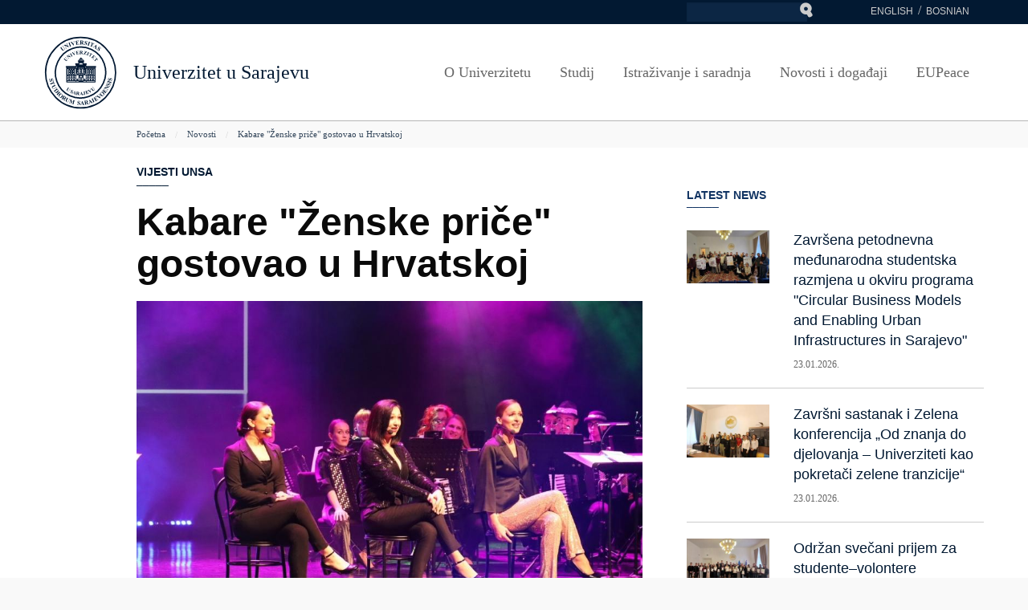

--- FILE ---
content_type: text/html; charset=UTF-8
request_url: https://www.unsa.ba/novosti/kabare-zenske-price-gostovao-u-hrvatskoj
body_size: 75477
content:
<!DOCTYPE html><html  lang="bs" dir="ltr" prefix="content: http://purl.org/rss/1.0/modules/content/  dc: http://purl.org/dc/terms/  foaf: http://xmlns.com/foaf/0.1/  og: http://ogp.me/ns#  rdfs: http://www.w3.org/2000/01/rdf-schema#  schema: http://schema.org/  sioc: http://rdfs.org/sioc/ns#  sioct: http://rdfs.org/sioc/types#  skos: http://www.w3.org/2004/02/skos/core#  xsd: http://www.w3.org/2001/XMLSchema# "><head><meta charset="utf-8" />
<script>(function(i,s,o,g,r,a,m){i["GoogleAnalyticsObject"]=r;i[r]=i[r]||function(){(i[r].q=i[r].q||[]).push(arguments)},i[r].l=1*new Date();a=s.createElement(o),m=s.getElementsByTagName(o)[0];a.async=1;a.src=g;m.parentNode.insertBefore(a,m)})(window,document,"script","https://www.google-analytics.com/analytics.js","ga");ga("create", "UA-87706124-2", {"cookieDomain":"auto"});ga("set", "anonymizeIp", true);ga("send", "pageview");</script>
<meta name="title" content="Kabare &quot;Ženske priče&quot; gostovao u Hrvatskoj | Univerzitet u Sarajevu" />
<meta name="icbm" content="43.856571, 18.4181" />
<meta name="geo.region" content="BA-09" />
<meta name="geo.position" content="43.856571;18.4181" />
<meta name="geo.placename" content="Sarajevo" />
<meta name="twitter:card" content="summary" />
<meta property="og:site_name" content="Univerzitet u Sarajevu" />
<meta name="description" content="Kabare &quot;Ženske priče&quot;, za koji muzičku režiju potpisuje viša ass. na predmetu Glas Akademije scenskih umjetnosti Univerziteta u Sarajevu Alma Ferović-Fazlić gostovao je na 13." />
<meta property="og:type" content="article" />
<meta name="twitter:title" content="Kabare &quot;Ženske priče&quot; gostovao u Hrvatskoj" />
<meta name="twitter:description" content="Kabare &quot;Ženske priče&quot;, za koji muzičku režiju potpisuje viša ass. na predmetu Glas Akademije scenskih umjetnosti Univerziteta u Sarajevu Alma Ferović-Fazlić gostovao je na 13." />
<meta property="og:url" content="https://www.unsa.ba/novosti/kabare-zenske-price-gostovao-u-hrvatskoj" />
<meta name="keywords" content="Univerzitet u Sarajevu, univerzitet, sarajevo, fakulteti, profesori, studenti, Mašinski fakultet u Sarajevu, Pravni fakultet u Sarajevu, Poljoprivredni fakultet u Sarajevu" />
<meta property="og:title" content="Kabare &quot;Ženske priče&quot; gostovao u Hrvatskoj" />
<meta name="twitter:url" content="https://www.unsa.ba/novosti/kabare-zenske-price-gostovao-u-hrvatskoj" />
<meta property="og:description" content="Kabare &quot;Ženske priče&quot;, za koji muzičku režiju potpisuje viša ass. na predmetu Glas Akademije scenskih umjetnosti Univerziteta u Sarajevu Alma Ferović-Fazlić gostovao je na 13." />
<meta name="twitter:image" content="https://www.unsa.ba" />
<meta property="og:image" content="https://www.unsa.ba" />
<meta property="og:image:url" content="https://www.unsa.ba/sites/default/files/slika/2023-11/3_1.jpg" />
<meta property="og:image:type" content="image/jpeg" />
<meta property="og:locale" content="bs_BA" />
<meta name="theme-color" content="#021932" />
<meta name="Generator" content="Drupal 8 (https://www.drupal.org)" />
<meta name="MobileOptimized" content="width" />
<meta name="HandheldFriendly" content="true" />
<meta name="viewport" content="width=device-width, initial-scale=1.0" />
<meta content="ie=edge, chrome=1" http-equiv="x-ua-compatible" />
<meta http-equiv="ImageToolbar" content="false" />
<link rel="alternate" hreflang="bs" href="https://www.unsa.ba/novosti/kabare-zenske-price-gostovao-u-hrvatskoj" />
<link rel="canonical" href="/novosti/kabare-zenske-price-gostovao-u-hrvatskoj" />
<link rel="shortlink" href="/node/11776" />
<link rel="revision" href="/novosti/kabare-zenske-price-gostovao-u-hrvatskoj" />
<link rel="apple-touch-icon" sizes="180x180" href="/themes/unsa/favicon/apple-touch-icon.png"><link rel="icon" type="image/png" sizes="32x32" href="/themes/unsa/favicon/favicon-32x32.png"><link rel="icon" type="image/png" sizes="16x16" href="/themes/unsa/favicon/favicon-16x16.png"><link rel="manifest" href="/themes/unsa/favicon/manifest.json"><link rel="mask-icon" href="/themes/unsa/favicon/safari-pinned-tab.svg" color="#16353e"><link rel="shortcut icon" href="/themes/unsa/favicon/favicon.ico"><meta name="msapplication-config" content="/themes/unsa/favicon/browserconfig.xml"><meta name="theme-color" content="#ffffff"><title>Kabare &quot;Ženske priče&quot; gostovao u Hrvatskoj | Univerzitet u Sarajevu</title><link rel="stylesheet" href="/sites/default/files/css/css_MAZTHC-Mbx7I1aKxOCaH61ddj_PXGYccvtE4G2SGOA4.css?ptcii6" media="all" />
<link rel="stylesheet" href="/sites/default/files/css/css__PlLZuTyRzB8NDBhfoZJ-KO0uRb45nTaXKCR2bVoPQk.css?ptcii6" media="all" />

<!--[if lte IE 8]>
<script src="/sites/default/files/js/js_VtafjXmRvoUgAzqzYTA3Wrjkx9wcWhjP0G4ZnnqRamA.js"></script>
<![endif]-->
<link rel="stylesheet" href="http://fonts.googleapis.com/css?family=Open+Sans:400&amp;subset=latin-ext" /><link rel="stylesheet" href="http://fonts.googleapis.com/css?family=Open+Sans:600&amp;subset=latin-ext" /><link rel="stylesheet" href="http://fonts.googleapis.com/css?family=Open+Sans:700&amp;subset=latin-ext" /><link rel="stylesheet" href="http://fonts.googleapis.com/css?family=Open+Sans:800&amp;subset=latin-ext" /><link rel="stylesheet" href="http://fonts.googleapis.com/css?family=Merriweather:400&amp;subset=latin-ext" /><link rel="stylesheet" href="http://fonts.googleapis.com/css?family=Merriweather:700&amp;subset=latin-ext" /><link rel="stylesheet" href="http://fonts.googleapis.com/css?family=Montserrat:400&amp;subset=latin-ext" /><link rel="stylesheet" href="http://fonts.googleapis.com/css?family=Montserrat:600&amp;subset=latin-ext" /><link rel="stylesheet" href="http://fonts.googleapis.com/css?family=Montserrat:700&amp;subset=latin-ext" /></head><body class="lang-bs section-novosti node-11776 path-node node--type-vijest context-novosti-kabare-zenske-price-gostovao-u-hrvatskoj"><a href="#main-content" class="visually-hidden focusable skip-link">
    Skoči na glavni sadržaj
  </a><div class="dialog-off-canvas-main-canvas" data-off-canvas-main-canvas><div class="off-canvas-wrapper"><div class="inner-wrap off-canvas-wrapper-inner" id="inner-wrap" data-off-canvas-wrapper><aside id="left-off-canvas-menu" class="off-canvas left-off-canvas-menu position-left" role="complementary" data-off-canvas></aside><aside id="right-off-canvas-menu" class="off-canvas right-off-canvas-menu position-right" role="complementary" data-off-canvas></aside><div class="off-canvas-content" data-off-canvas-content><div class="meta-header"><div class="row"><div class="large-4 columns float-right"><div><section class="language-switcher-language-url block-unsa-languageswitcher" id="block-unsa-languageswitcher" role="navigation"><ul block="block-unsa-languageswitcher"><li hreflang="en" data-drupal-link-system-path="node/11776" class="en"><a href="/en/node/11776" class="language-link" hreflang="en" data-drupal-link-system-path="node/11776">English</a></li><li hreflang="bs" data-drupal-link-system-path="node/11776" class="bs is-active"><a href="/novosti/kabare-zenske-price-gostovao-u-hrvatskoj" class="language-link is-active" hreflang="bs" data-drupal-link-system-path="node/11776">Bosnian</a></li></ul></section><section class="search-block-form block-unsa-search" data-drupal-selector="search-block-form" id="block-unsa-search" role="search"><form block="block-unsa-search" action="/index.php/search/node" method="get" id="search-block-form" accept-charset="UTF-8"><div class="js-form-item form-item js-form-type-search form-item-keys js-form-item-keys form-no-label"><label for="edit-keys" class="visually-hidden">Pretraga</label><input title="Unesite tražene izraze." data-drupal-selector="edit-keys" type="search" id="edit-keys" name="keys" value="" size="15" maxlength="128" class="form-search" /></div><div data-drupal-selector="edit-actions" class="form-actions js-form-wrapper form-wrapper" id="edit-actions"><input class="success button radius js-form-submit form-submit" data-drupal-selector="edit-submit" type="submit" id="edit-submit" value="Pretraga" /></div></form></section></div></div></div></div><div class="bg-header"><div class="sticky-zone"><header class="row align-middle" role="banner" aria-label="Site header"><div class="large-2 medium-3 small-7 columns"><a href="/" title="Univerzitet u Sarajevu Početna"><img alt="Univerzitet u Sarajevu logo" title="Univerzitet u Sarajevu Početna" class="logo" src="/themes/unsa/logo.svg" typeof="foaf:Image" /></a></div><div class="large-4 columns float-left"><div id="site-name"><a href="/" title="Univerzitet u Sarajevu Početna">Univerzitet u Sarajevu</a></div></div><div class="large-10 small-1 columns float-right"><div><section id="block-glavnanavigacija" class="block-glavnanavigacija"><ul id="superfish-main" class="menu sf-menu sf-main sf-horizontal sf-style-none"><li id="main-menu-link-content64a9f403-d605-47ba-98ac-05b4e6827a17" class="sf-depth-1 menuparent"><a href="/o-univerzitetu" class="sf-depth-1 menuparent">O Univerzitetu</a><ul class="sf-multicolumn"><li class="sf-multicolumn-wrapper "><ol><li id="main-menu-link-content993dff26-502e-4bb6-a2d1-3fd14d1664b9" class="sf-depth-2 sf-multicolumn-column menuparent"><div class="sf-multicolumn-column"><a href="/o-univerzitetu/organizacija" class="sf-depth-2 menuparent">Organizacija</a><ol><li id="main-menu-link-content867c3b59-15f4-416b-9834-520fd1bd5cfd" class="sf-depth-3 sf-no-children"><a href="/o-univerzitetu/organizacija/historija" class="sf-depth-3">Historija</a></li><li id="main-menu-link-content324f0594-79e6-41ab-b56e-fc1713256449" class="sf-depth-3 sf-no-children"><a href="/o-univerzitetu/organizacija/rektorat" class="sf-depth-3">Rektorat</a></li><li id="main-menu-link-content6588730a-3f16-4a35-abdf-7a8dc82634e5" class="sf-depth-3 sf-no-children"><a href="/o-univerzitetu/organizacija/senat" class="sf-depth-3">Senat</a></li><li id="main-menu-link-contentb68d4889-30ca-415f-8dbc-0f683dc4b602" class="sf-depth-3 sf-no-children"><a href="/o-univerzitetu/organizacija/upravni-odbor" class="sf-depth-3">Upravni odbor</a></li><li id="main-views-viewviewsorganizacijske-jedinicepage-1" class="sf-depth-3 sf-no-children"><a href="/org-jedinica" class="sf-depth-3">Članice Univerziteta </a></li><li id="main-menu-link-content9ffa9178-7aca-4284-bebc-74f061479f2e" class="sf-depth-3 sf-no-children"><a href="/o-univerzitetu/organizacija/kolegij-sekretara" title="Kolegij sekretarâ" class="sf-depth-3">Kolegij sekretarâ</a></li><li id="main-views-viewviewsdirektorij-kontakatapage-1" class="sf-depth-3 sf-no-children"><a href="/kontakti" class="sf-depth-3">Direktorij kontakata</a></li></ol></div></li><li id="main-menu-link-content76bce596-af55-4edc-ac3d-cfe090439290" class="sf-depth-2 sf-multicolumn-column menuparent"><div class="sf-multicolumn-column"><a href="/" class="sf-depth-2 menuparent">UNSA u Sarajevu</a><ol><li id="main-menu-link-contentf0ebe826-8111-4d73-bbc9-6aaea3e72088" class="sf-depth-3 sf-no-children"><a href="/o-univerzitetu/unsa-u-sarajevu/pocasni-doktori-unsa" class="sf-depth-3">Počasni doktori UNSA</a></li><li id="main-menu-link-content807a3eae-2722-4872-8f75-ec89a9cda552" class="sf-depth-3 sf-no-children"><a href="/o-univerzitetu/unsa-u-sarajevu/profesori-emeritusi-unsa" class="sf-depth-3">Profesori emeritusi UNSA</a></li><li id="main-views-viewviewsorganizacijske-jedinicepage-2" class="sf-depth-3 sf-no-children"><a href="/lokacije-unsa" class="sf-depth-3">UNSA Locations</a></li><li id="main-menu-link-content076543b0-91b0-43b2-ae5c-78bc9c6e97e9" class="sf-depth-3 sf-no-children"><a href="/zivot-u-sarajevu" class="sf-depth-3">Život u Sarajevu</a></li><li id="main-menu-link-content885586d7-12a5-4bc6-be7c-e778921453a8" class="sf-depth-3 sf-no-children"><a href="/o-univerzitetu/unsa-u-sarajevu/umjetnost-kultura-i-sport" class="sf-depth-3">Umjetnost, kultura i sport</a></li><li id="main-menu-link-content0caa4c00-4ec4-437d-9d9c-ec457fa2c734" class="sf-depth-3 sf-no-children"><a href="/o-univerzitetu/unsa-u-sarajevu/nub-bih" class="sf-depth-3">NUB BiH</a></li><li id="main-menu-link-contentf5c981ec-8e08-4aed-a038-a5436d2649ab" class="sf-depth-3 sf-no-children"><a href="/o-univerzitetu/unsa-u-sarajevu/zemaljski-muzej-bih" class="sf-depth-3">Zemaljski muzej BiH</a></li><li id="main-menu-link-contentd06659e8-3adb-4ca8-ab1d-81dbc6fc2ed7" class="sf-depth-3 sf-no-children"><a href="/gazi-husrev-begova-biblioteka" class="sf-depth-3">Gazi Husrev-begova biblioteka</a></li></ol></div></li><li id="main-menu-link-contentb50ed335-0861-45b9-bbfe-2dd954098f1f" class="sf-depth-2 sf-multicolumn-column menuparent"><div class="sf-multicolumn-column"><a href="/o-univerzitetu/propisi" class="sf-depth-2 menuparent">Propisi</a><ol><li id="main-menu-link-content93b7117d-9ec3-48c6-b6d4-7edd5e2ef817" class="sf-depth-3 sf-no-children"><a href="/o-univerzitetu/propisi/propisi-bosne-i-hercegovine" class="sf-depth-3">Propisi Bosne i Hercegovine</a></li><li id="main-menu-link-contentfcfdf1a6-af68-4e5b-9086-da3e28c1e30a" class="sf-depth-3 sf-no-children"><a href="/o-univerzitetu/propisi/propisi-federacije-bosne-i-hercegovine" class="sf-depth-3">Propisi Federacije Bosne i Hercegovine</a></li><li id="main-menu-link-content02e3363d-41f0-480d-9528-8e09d95514d8" class="sf-depth-3 sf-no-children"><a href="/o-univerzitetu/propisi/propisi-kantona-sarajevo" class="sf-depth-3">Propisi Kantona Sarajevo</a></li><li id="main-menu-link-contentf2771342-55b6-44ae-8b1e-80594acdf6f1" class="sf-depth-3 sf-no-children"><a href="/o-univerzitetu/propisi/propisi-univerziteta-u-sarajevu" class="sf-depth-3">Propisi Univerziteta u Sarajevu</a></li><li id="main-menu-link-content7a05385a-64eb-4cdc-a904-9e35fcbdfd76" class="sf-depth-3 sf-no-children"><a href="/o-univerzitetu/propisi/javnost-rada-senat" class="sf-depth-3">Javnost rada (Senat)</a></li><li id="main-menu-link-contentef08590b-8bdc-4f97-bf0d-8833202afbfb" class="sf-depth-3 sf-no-children"><a href="/o-univerzitetu/propisi/javnost-rada-upravni-odbor" class="sf-depth-3">Javnost rada (Upravni odbor)</a></li><li id="main-menu-link-contente1c8f008-fb65-4889-8a37-2bec6bd0a025" class="sf-depth-3 sf-no-children"><a href="/o-univerzitetu/propisi/odgovori-na-zastupnicka-pitanja" class="sf-depth-3">Odgovori na zastupnička pitanja</a></li><li id="main-menu-link-contentbb619102-3d9e-4a8c-92f0-bfacef8400e8" class="sf-depth-3 sf-no-children"><a href="/o-univerzitetu/propisi/angazman-nastavnog-osoblja" class="sf-depth-3">Angažman nastavnog osoblja</a></li><li id="main-menu-link-content0db9a7f2-cf80-4d1c-8faa-ee6c99982477" class="sf-depth-3 sf-no-children"><a href="/o-univerzitetu/propisi/univerzitet-u-brojkama" class="sf-depth-3">Univerzitet u brojkama</a></li></ol></div></li><li id="main-menu-link-contentdbb53451-58ed-44ba-84e4-6a97db262367" class="sf-depth-2 sf-multicolumn-column menuparent"><div class="sf-multicolumn-column"><a href="/o-univerzitetu/kvalitet-na-unsa" title="Kvalitet na UNSA" class="sf-depth-2 menuparent">Kvalitet na UNSA</a><ol><li id="main-menu-link-contentebeb52e0-229b-42c0-be4f-6ff2f4109984" class="sf-depth-3 sf-no-children"><a href="http://kvalitet.unsa.ba" class="sf-depth-3 sf-external">Aktivnosti u kvalitetu</a></li><li id="main-menu-link-content3ad1fb43-2197-4cf4-9e27-ac960e32ca31" class="sf-depth-3 sf-no-children"><a href="/o-univerzitetu/kvalitet-na-unsa/politike-kvaliteta" class="sf-depth-3">Politike kvaliteta</a></li><li id="main-menu-link-content077767b3-6bc8-4e88-b258-819177a49f5d" class="sf-depth-3 sf-no-children"><a href="/o-univerzitetu/kvalitet-na-unsa/misija-i-vizija" title="Misija i vizija Univerziteta u Sarajevu" class="sf-depth-3">Misija i vizija</a></li><li id="main-menu-link-content5284f2c9-9ab1-42fd-b41e-515bae20e9e9" class="sf-depth-3 sf-no-children"><a href="/o-univerzitetu/kvalitet-na-unsa/strategija-razvoja-unsa" class="sf-depth-3">Strategija razvoja UNSA</a></li><li id="main-menu-link-content433c912c-a787-4a2c-8690-f811c8fb4826" class="sf-depth-3 sf-no-children"><a href="/o-univerzitetu/kvalitet-na-unsa/eticki-savjet-unsa" class="sf-depth-3">Etički savjet UNSA</a></li><li id="main-menu-link-contentbc09e7a8-8c24-4e33-aec7-e73ce0e0e141" class="sf-depth-3 sf-no-children"><a href="/o-univerzitetu/kvalitet-na-unsa/vijece-za-rodnu-ravnopravnost-unsa" class="sf-depth-3">Vijeće za rodnu ravnopravnost UNSA</a></li><li id="main-menu-link-contentd8de43bb-303f-4de2-a900-cf59f78eda1d" class="sf-depth-3 sf-no-children"><a href="/o-univerzitetu/kvalitet-na-unsa/savjet-za-rodnu-ravnopravnost-unsa" class="sf-depth-3">Savjet za rodnu ravnopravnost UNSA</a></li><li id="main-menu-link-content35272d42-f423-41d7-8994-596431ccd28f" class="sf-depth-3 sf-no-children"><a href="/o-univerzitetu/kvalitet-na-unsa/sistem-kvaliteta-na-unsa" title="Sistem kvaliteta" class="sf-depth-3">Sistem kvaliteta na UNSA</a></li><li id="main-menu-link-content94d7fcb9-c688-4d75-8dc0-ebd9adff5ff2" class="sf-depth-3 sf-no-children"><a href="/o-univerzitetu/kvalitet-na-unsa/dokumenti-i-smjernice" title="Dokumenti i smjernice" class="sf-depth-3">Dokumenti i smjernice</a></li><li id="main-menu-link-contentd00ab739-a986-490e-b817-a7c7e982657c" class="sf-depth-3 sf-no-children"><a href="/o-univerzitetu/kvalitet-na-unsa/evaluacija-i-akreditacija" title="Evaluacija i akreditacija" class="sf-depth-3">Evaluacija i akreditacija</a></li><li id="main-menu-link-contentee74671b-0108-4804-b7e6-3aa4c1a6232c" class="sf-depth-3 sf-no-children"><a href="/korisni-linkovi" title="Korisni linkovi" class="sf-depth-3">Korisni linkovi</a></li><li id="main-menu-link-contentae87d975-1293-46f4-9634-a158cb805d9b" class="sf-depth-3 sf-no-children"><a href="/o-univerzitetu/kvalitet-na-unsa/obrasci-univerziteta" title="Obrasci Univerziteta" class="sf-depth-3">Obrasci</a></li></ol></div></li><li id="main-menu-link-content35311394-31fd-4893-9cf3-5cb81b4c8e5e" class="sf-depth-2 sf-multicolumn-column menuparent"><div class="sf-multicolumn-column"><a href="/o-univerzitetu/javne-nabavke" class="sf-depth-2 menuparent">Javne nabavke</a><ol><li id="main-menu-link-content6ce4bf64-dfcd-4959-98c1-675025fdc01d" class="sf-depth-3 sf-no-children"><a href="/o-univerzitetu/javne-nabavke/javne-nabavke-do-31122020" class="sf-depth-3">Javne nabavke do 31.12.2020</a></li><li id="main-menu-link-contentc330ba60-11de-4c53-95da-0b3d78b278f3" class="sf-depth-3 sf-no-children"><a href="/o-univerzitetu/javne-nabavke/javne-nabavke-od-01012021" class="sf-depth-3">Javne nabavke od 01.01.2021.</a></li><li id="main-menu-link-content662185a9-e7b9-41c5-b869-3d03063fd719" class="sf-depth-3 sf-no-children"><a href="/o-univerzitetu/javne-nabavke/plan-javnih-nabavki" class="sf-depth-3">Plan javnih nabavki</a></li><li id="main-menu-link-contentae21dd8e-70be-4b07-9d8b-ac4807d305bf" class="sf-depth-3 sf-no-children"><a href="/o-univerzitetu/javne-nabavke/osnovni-elementi-ugovora" class="sf-depth-3">Osnovni elementi ugovora</a></li><li id="main-menu-link-content868fa0ad-c358-4ceb-9083-4307f68bc509" class="sf-depth-3 sf-no-children"><a href="/o-univerzitetu/javne-nabavke/javne-nabavke-organizacionih-jedinica" class="sf-depth-3">Javne nabavke organizacionih jedinica</a></li></ol></div></li></ol></li></ul></li><li id="main-menu-link-contenta3f703cc-2f9c-4d63-9fc8-f738295976bc" class="sf-depth-1 menuparent"><a href="/studij" class="sf-depth-1 menuparent">Studij</a><ul class="sf-multicolumn"><li class="sf-multicolumn-wrapper "><ol><li id="main-menu-link-contentb01be3a4-79a6-4f70-bc26-01e694743c26" class="sf-depth-2 sf-multicolumn-column menuparent"><div class="sf-multicolumn-column"><a href="/studij/studenti" class="sf-depth-2 menuparent">Studenti</a><ol><li id="main-menu-link-content4d189371-5311-4245-a76f-ecda1c66b12c" class="sf-depth-3 sf-no-children"><a href="/studij/studenti/studiraj-na-unsa" class="sf-depth-3">Studiraj na UNSA</a></li><li id="main-menu-link-content402801db-b1bf-4b66-a469-d14dac11d477" class="sf-depth-3 sf-no-children"><a href="/studij/studenti/prava-i-obaveze-studenata" class="sf-depth-3">Prava i obaveze</a></li><li id="main-menu-link-content50754035-6fe8-4297-be4f-ebdb346e1045" class="sf-depth-3 sf-no-children"><a href="/studij/studenti/studentski-zivot" class="sf-depth-3">Studentski život</a></li><li id="main-menu-link-content1a384b2c-adea-427b-9f4d-ec0a405bb240" class="sf-depth-3 sf-no-children"><a href="/studij/studenti/studentske-asocijacije" class="sf-depth-3">Studentske asocijacije</a></li><li id="main-menu-link-content63099c62-5f2a-4b6b-bdb1-2ca3fec81f0c" class="sf-depth-3 sf-no-children"><a href="/studij/studenti/studentski-pravobranilac" class="sf-depth-3">Studentski pravobranilac</a></li><li id="main-menu-link-contenta34ab3c9-29b0-4670-a406-68aa56f8a433" class="sf-depth-3 sf-no-children"><a href="/studij/studenti/ured-za-podrsku-studentima" class="sf-depth-3">Ured za podršku studentima</a></li><li id="main-menu-link-contenta3a079e8-5fb6-4b03-a69e-5c965bcd1541" class="sf-depth-3 sf-no-children"><a href="/studij/studenti/studenti-sa-invaliditetom" class="sf-depth-3">Studenti sa invaliditetom</a></li><li id="main-menu-link-content2795513b-54b1-48a1-aeb4-527589859719" class="sf-depth-3 sf-no-children"><a href="/studij/studenti/nagrade-studentima" class="sf-depth-3">Nagrade studentima</a></li><li id="main-menu-link-contentfb92e751-b4cd-40d4-8eab-88d950911d82" class="sf-depth-3 sf-no-children"><a href="/studij/studenti/studentske-konferencije-skupovi-seminari" class="sf-depth-3">Studentske konferencije, skupovi, seminari</a></li></ol></div></li><li id="main-menu-link-content8c897522-52cf-4078-883b-544def10c843" class="sf-depth-2 sf-multicolumn-column menuparent"><div class="sf-multicolumn-column"><a href="/" class="sf-depth-2 menuparent">Nastavnici</a><ol><li id="main-menu-link-contentdb857942-0c15-4cd8-b687-d9d767da7f69" class="sf-depth-3 sf-no-children"><a href="/studij/nastavnici/bolonjski-proces" class="sf-depth-3">Bolonjski proces</a></li><li id="main-menu-link-contentd8367cf7-3668-4786-9b9f-17d4cf21b5f8" class="sf-depth-3 sf-no-children"><a href="/studij/nastavnici/dokumenti" class="sf-depth-3">Dokumenti</a></li><li id="main-menu-link-contenta7cef0ac-f121-4548-a4a6-0f7ca79153ff" class="sf-depth-3 sf-no-children"><a href="/studij/nastavnici/unapredenje-nastave" class="sf-depth-3">Unapređenje nastave</a></li><li id="main-menu-link-content47613ffd-be84-4933-806c-db7b9ae8b2e9" class="sf-depth-3 sf-no-children"><a href="/nagrade-nastavnicima" class="sf-depth-3">Nagrade</a></li><li id="main-menu-link-content9f0c0077-87ae-444d-873d-b855478fdf84" class="sf-depth-3 sf-no-children"><a href="/studij/nastavnici/preporuceno-citanje" class="sf-depth-3">Preporučeno čitanje</a></li></ol></div></li><li id="main-menu-link-content4879aa84-1023-4588-b4cb-63f4b7332466" class="sf-depth-2 sf-multicolumn-column menuparent"><div class="sf-multicolumn-column"><a href="/" class="sf-depth-2 menuparent">Studiranje</a><ol><li id="main-menu-link-content30f8ad17-2697-4796-a9b6-072f9c9576c3" class="sf-depth-3 sf-no-children"><a href="/org-jedinica" class="sf-depth-3">Fakulteti / akademije</a></li><li id="main-menu-link-content3ca7177a-1baf-4029-b26c-034c09f669b7" class="sf-depth-3 sf-no-children"><a href="/studij/studiranje/ciklusi-studija" class="sf-depth-3">Ciklusi studija</a></li><li id="main-menu-link-contentf76f7adb-4818-4be6-a32d-8b3c3a2d48ae" class="sf-depth-3 sf-no-children"><a href="http://registar.unsa.ba/" class="sf-depth-3 sf-external">Studijski programi</a></li><li id="main-menu-link-contentc1dbde41-b733-40f5-a384-fc2b4c555912" class="sf-depth-3 sf-no-children"><a href="/studij/studiranje/akademski-kalendar" class="sf-depth-3">Akademski kalendar</a></li><li id="main-menu-link-contentaac39203-0e4c-4520-b02b-e12be11fa6ba" class="sf-depth-3 sf-no-children"><a href="/studij/studiranje/kako-aplicirati" class="sf-depth-3">Kako aplicirati</a></li><li id="main-menu-link-contentbbee6c88-5391-4de1-9615-080c78580219" class="sf-depth-3 sf-no-children"><a href="/studij/studiranje/uslovi-upisa" class="sf-depth-3">Uslovi upisa</a></li><li id="main-menu-link-content7ea85025-b61b-49dc-b989-3ae64ab1c2c6" class="sf-depth-3 sf-no-children"><a href="/studij/studiranje/cjenovnici" class="sf-depth-3">Cjenovnici</a></li><li id="main-menu-link-content288459a6-d5f6-4759-a58a-816203713d70" class="sf-depth-3 sf-no-children"><a href="/studij/studiranje/stipendije" class="sf-depth-3">Scholarships</a></li><li id="main-menu-link-content8086db94-df24-4333-89bc-2a500c5eb394" class="sf-depth-3 sf-no-children"><a href="/studij/studiranje/saradnja-sa-okruzenjem" class="sf-depth-3">Saradnja sa okruženjem</a></li><li id="main-menu-link-contentdcd6ed32-947d-469a-b162-3fe42724de46" class="sf-depth-3 sf-no-children"><a href="/nastavna-infrastruktura" class="sf-depth-3">Nastavna infrastruktura</a></li></ol></div></li><li id="main-menu-link-content42a1722d-7da9-499b-9a12-4a2dd3ca7455" class="sf-depth-2 sf-multicolumn-column menuparent"><div class="sf-multicolumn-column"><a href="/" class="sf-depth-2 menuparent">Cjeloživotno učenje</a><ol><li id="main-menu-link-contentf0f2241e-16bd-4b8d-8041-1e4c36e51aa7" class="sf-depth-3 sf-no-children"><a href="/programi-razmjene" class="sf-depth-3">Programi razmjene</a></li><li id="main-menu-link-contentbb663bfd-0f58-4fc4-82e3-60d8b9ef5025" class="sf-depth-3 sf-no-children"><a href="/studij/cjelozivotno-ucenje/ljetne-skole" class="sf-depth-3">Ljetne škole</a></li><li id="main-menu-link-content5495e97b-708b-467a-9d58-a36a2e8539d4" class="sf-depth-3 menuparent"><a href="/studij/cjelozivotno-ucenje/programi-usavrsavanja" class="sf-depth-3 menuparent">Programi usavršavanja</a><ul><li id="main-menu-link-content3818810b-1827-4ea4-99c2-9f0d815bfcba" class="sf-depth-4 sf-no-children"><a href="http://www.unsa.ba/train" class="sf-depth-4 sf-external">TRAIN</a></li></ul></li><li id="main-menu-link-content97e58cdd-0455-410c-9d2b-975de3c6bffc" class="sf-depth-3 sf-no-children"><a href="/studij/cjelozivotno-ucenje/alumni" class="sf-depth-3">Alumni</a></li><li id="main-menu-link-content88c274d7-6cbb-463b-b6ca-5ea93a2f8b5f" class="sf-depth-3 sf-no-children"><a href="/studij/cjelozivotno-ucenje/informacijska-pismenost" class="sf-depth-3">Informacijska pismenost</a></li><li id="main-menu-link-content32b60183-3711-4304-8d17-55fe4eb5b77c" class="sf-depth-3 sf-no-children"><a href="http://registar.unsa.ba/" class="sf-depth-3 sf-external">Programi cjeloživotnog učenja</a></li></ol></div></li><li id="main-menu-link-content5d291129-5a7f-4cb9-9bdc-82c71e24c962" class="sf-depth-2 sf-multicolumn-column menuparent"><div class="sf-multicolumn-column"><a href="/" class="sf-depth-2 menuparent">Administracija</a><ol><li id="main-menu-link-contentc493bc19-0e3c-449f-a287-6242054ca180" class="sf-depth-3 sf-no-children"><a href="/studij/administracija/priznavanje-ivk" class="sf-depth-3">Priznavanje IVK</a></li><li id="main-menu-link-contentfb58654c-3a20-4677-ad81-6dd39f5c4403" class="sf-depth-3 sf-no-children"><a href="http://eprijava.unsa.ba/index/" class="sf-depth-3 sf-external">E-Prijava za ispite</a></li><li id="main-menu-link-content65a2ac2b-c57d-4e71-a3f1-0f5dda7f040c" class="sf-depth-3 sf-no-children"><a href="/studij/administracija/pristup-informacijama" class="sf-depth-3">Pristup informacijama</a></li></ol></div></li></ol></li></ul></li><li id="main-menu-link-content44709bff-88d6-4e38-987d-d21478aae8ba" class="sf-depth-1 menuparent"><a href="/istrazivanje-i-saradnja" class="sf-depth-1 menuparent">Istraživanje i saradnja</a><ul class="sf-multicolumn"><li class="sf-multicolumn-wrapper "><ol><li id="main-menu-link-contentf4ebd5e7-c05e-471b-8ae6-6bf8138a77e1" class="sf-depth-2 sf-multicolumn-column menuparent"><div class="sf-multicolumn-column"><a href="/" class="sf-depth-2 menuparent">Istraživanje</a><ol><li id="main-menu-link-content7e1515a8-50cd-4e73-af72-06c0798ffdb7" class="sf-depth-3 sf-no-children"><a href="/istrazivanje-i-saradnja/istrazivanje/strategija" class="sf-depth-3">Strategija</a></li><li id="main-menu-link-content84f16169-08c0-4909-b704-dd257617d7b9" class="sf-depth-3 sf-no-children"><a href="/istrazivanje-i-saradnja/istrazivanje/infrastruktura" class="sf-depth-3">Infrastruktura</a></li><li id="main-menu-link-content3999a019-b4f2-4e98-94ba-1d9402f26280" class="sf-depth-3 sf-no-children"><a href="/istrazivanje-i-saradnja/istrazivanje/pristup-bazama-podataka" class="sf-depth-3">Pristup bazama podataka</a></li><li id="main-menu-link-contentf7af2467-ed37-4d7a-9a61-1de3eb873616" class="sf-depth-3 sf-no-children"><a href="/libguides" title="LibGuides" class="sf-depth-3">LibGuides</a></li><li id="main-menu-link-content76a06f11-6826-4baa-9f2d-c53d7c46d31d" class="sf-depth-3 sf-no-children"><a href="/istrazivanje-i-saradnja/istrazivanje/dariah" title="O DARIAH EU" class="sf-depth-3">DARIAH</a></li><li id="main-menu-link-contentd993cf73-bd8f-47c3-958a-99c769437a4c" class="sf-depth-3 sf-no-children"><a href="/istrazivanje-i-saradnja/istrazivanje/fondovi" class="sf-depth-3">Fondovi</a></li><li id="main-menu-link-content370a09bb-0e4d-42d6-8b36-4ac71c712e75" class="sf-depth-3 sf-no-children"><a href="/iii-ciklus" class="sf-depth-3">III ciklus</a></li><li id="main-menu-link-contentc6a1ca3b-707d-4d61-a2e5-2b023cd541d9" class="sf-depth-3 sf-no-children"><a href="/projekti" class="sf-depth-3">Projekti</a></li><li id="main-menu-link-content6a5bfdda-6819-40d7-ab7c-7db5d54306e0" class="sf-depth-3 sf-no-children"><a href="/istrazivanje-i-saradnja/istrazivanje/horizon-europe" class="sf-depth-3">Horizon Europe</a></li><li id="main-menu-link-contentbcc0c4d0-2204-4ed0-9f24-dba2f6d65ec9" class="sf-depth-3 sf-no-children"><a href="/istrazivanje-i-saradnja/istrazivanje/een-mreza" class="sf-depth-3">EEN mreža</a></li><li id="main-menu-link-contente7f82077-6f6e-424d-a836-718d12667a50" class="sf-depth-3 sf-no-children"><a href="https://promis.unsa.ba/#/auth/register-projects?title=&amp;orgUnitId=&amp;projectCategoryId=&amp;page=1&amp;count=30&amp;managerId=&amp;coordinators=&amp;partners=0&amp;coordinatorOrgUnit=false&amp;showFilter=false" class="sf-depth-3 sf-external">Registar projekata UNSA</a></li><li id="main-menu-link-content60a88b27-815e-4ad2-8f2b-fd0b4eafc2de" class="sf-depth-3 sf-no-children"><a href="/istrazivanje-i-saradnja/istrazivanje/kontakti-istrazivanje" class="sf-depth-3">Kontakt</a></li></ol></div></li><li id="main-menu-link-content8ad8e358-0cf7-4c7f-a3ce-63eb661a648c" class="sf-depth-2 sf-multicolumn-column menuparent"><div class="sf-multicolumn-column"><a href="/node/1215" class="sf-depth-2 menuparent">Evropska povelja i kodeks</a><ol><li id="main-menu-link-content17a5207c-acd7-4b9e-841d-5845a96a35c3" class="sf-depth-3 sf-no-children"><a href="/node/1218" class="sf-depth-3">Principi Povelje i Kodeksa</a></li><li id="main-menu-link-contentf1c888a5-6941-4c82-9314-eb3ee435bfad" class="sf-depth-3 sf-no-children"><a href="/node/1216" class="sf-depth-3">HRS4R Proces</a></li><li id="main-menu-link-content554c0749-f83c-4ce1-b070-e796428c082b" class="sf-depth-3 sf-no-children"><a href="/node/1217" class="sf-depth-3">Zapošljavanje</a></li><li id="main-menu-link-contentd4358259-427a-4677-82e6-c3f75f9ce9c1" class="sf-depth-3 sf-no-children"><a href="https://www.unsa.ba/euraxess" class="sf-depth-3 sf-external">Euraxess</a></li><li id="main-menu-link-content07f57a6a-1179-4995-ab2e-b9af26394257" class="sf-depth-3 sf-no-children"><a href="/istrazivanje-i-saradnja/evropska-povelja-i-kodeks/dokumenti" class="sf-depth-3">Dokumenti</a></li></ol></div></li><li id="main-menu-link-contentd6edad8f-f49f-4308-98a4-20680e6506a8" class="sf-depth-2 sf-multicolumn-column menuparent"><div class="sf-multicolumn-column"><a href="https://international.unsa.ba/" class="sf-depth-2 sf-external menuparent">Međunarodna saradnja</a><ol><li id="main-menu-link-content812f07a5-48ba-4ad0-978a-e7b893b4636e" class="sf-depth-3 sf-no-children"><a href="https://unsa.ba/istrazivanje-i-saradnja/organizacija/medunarodna-saradnja" class="sf-depth-3 sf-external">O nama</a></li></ol></div></li><li id="main-menu-link-contentad1809d3-b2fd-4c20-a64e-6b4ff09b94c4" class="sf-depth-2 sf-multicolumn-column menuparent"><div class="sf-multicolumn-column"><a href="/o-univerzitetu/organizacija" class="sf-depth-2 menuparent">Organizacija</a><ol><li id="main-menu-link-contenta9b7c805-4f6f-47af-bcc3-f807bd6e0d5d" class="sf-depth-3 sf-no-children"><a href="/istrazivanje-i-saradnja/organizacija/savjet-za-nauku-i-umjetnost" class="sf-depth-3">Savjet za nauku i umjetnost</a></li><li id="main-menu-link-contentf88431ea-ff25-4bb0-925e-d554864a1746" class="sf-depth-3 sf-no-children"><a href="/istrazivanje-i-saradnja/organizacija/medunarodna-saradnja" class="sf-depth-3">Međunarodna saradnja</a></li><li id="main-menu-link-content98e367b7-9b75-446d-8a4b-47884b78f8a4" class="sf-depth-3 sf-no-children"><a href="/istrazivanje-i-saradnja/organizacija/umjetnost-kultura-i-sport" class="sf-depth-3">Umjetnost, kultura i sport</a></li><li id="main-menu-link-content3a185181-198b-4cef-aa08-4669e93fef23" class="sf-depth-3 sf-no-children"><a href="/istrazivanje-i-saradnja/organizacija/izdavacka-djelatnost" class="sf-depth-3">Izdavačka djelatnost</a></li><li id="main-menu-link-content0ffa43b1-2ba1-4846-9f4e-bf3c0cbcaf9e" class="sf-depth-3 sf-no-children"><a href="/istrazivanje-i-saradnja/organizacija/publikacije" class="sf-depth-3">Publikacije</a></li><li id="main-menu-link-content4ae9804d-f365-4828-ab5e-94f19a056d68" class="sf-depth-3 sf-no-children"><a href="/istrazivanje-i-saradnja/organizacija/casopis-pregled" class="sf-depth-3">Časopis Pregled</a></li></ol></div></li></ol></li></ul></li><li id="main-menu-link-contentdb9e9042-497d-49e7-a460-9d4e2aadad92" class="sf-depth-1 menuparent"><a href="/novosti-i-dogadjaji" class="sf-depth-1 menuparent">Novosti i događaji</a><ul class="sf-multicolumn"><li class="sf-multicolumn-wrapper "><ol><li id="main-menu-link-content5fc64751-d65e-42d6-840d-9904de40c4d2" class="sf-depth-2 sf-multicolumn-column menuparent"><div class="sf-multicolumn-column"><a href="/novosti-i-dogadjaji" class="sf-depth-2 menuparent">Novosti i događaji</a><ol><li id="main-views-viewviewsnovosti-i-dogadajipage-2" class="sf-depth-3 sf-no-children"><a href="/novosti" class="sf-depth-3">Novosti</a></li><li id="main-views-viewviewsnovosti-i-dogadajipage-5" class="sf-depth-3 sf-no-children"><a href="/doga%C4%91aji" class="sf-depth-3">Događaji</a></li><li id="main-views-viewviewsnovosti-i-dogadajipage-4" class="sf-depth-3 sf-no-children"><a href="/konkursi" class="sf-depth-3">Konkursi</a></li><li id="main-views-viewviewsnovosti-i-dogadajipage-3" class="sf-depth-3 sf-no-children"><a href="/obavjestenja" class="sf-depth-3">Obavještenja</a></li></ol></div></li></ol></li></ul></li><li id="main-menu-link-content32a636b8-d92c-4449-b67a-f72cde680806" class="sf-depth-1 menuparent"><a href="/eupeace" class="sf-depth-1 menuparent">EUPeace</a><ul class="sf-multicolumn"><li class="sf-multicolumn-wrapper "><ol><li id="main-menu-link-content9d96dfd0-8f86-44e5-b5ed-d8367c7fd47e" class="sf-depth-2 sf-no-children"><a href="/veep-european-track" class="sf-depth-2">VEEP/European Track</a></li></ol></li></ul></li></ul></section><section id="block-responsivemenumobileicon" class="responsive-menu-toggle-wrapper responsive-menu-toggle block-responsivemenumobileicon"><a id="toggle-icon" class="toggle responsive-menu-toggle-icon" title="Meni" href="#off-canvas"><span class="icon"></span></a></section></div></div></header></div><div class="row"></div><div class="l-help columns large-12"><div class="row"><div><section id="block-unsa-breadcrumbs" class="block-unsa-breadcrumbs"><nav role="navigation" aria-labelledby="system-breadcrumb"><h2 id="system-breadcrumb" class="visually-hidden">You are here</h2><ul class="breadcrumbs"><li><a href="/">Početna</a></li><li><a href="/novosti">Novosti</a></li><li class="current"><a href="#">Kabare &quot;Ženske priče&quot; gostovao u Hrvatskoj</a></li></ul></nav></section></div></div></div></div><div class="row"><main id="main" class="large-8 columns" role="main"><a id="main-content"></a><section><div><section id="block-unsa-page-title" class="block-unsa-page-title"></section><section id="block-unsa-content" class="block-unsa-content"><div  data-history-node-id="11776" id="" class="row"><div class="columns medium-12"><div class="top-kategorija field-wrapper field field-node--field-vijest field-name-field-vijest field-type-entity-reference field-label-hidden"><div class="field-items"><div class="field-item"><a href="/taxonomy/term/42" hreflang="bs">Vijesti UNSA</a></div></div></div><div class="field-wrapper field field-node--node-title field-name-node-title field-type-ds field-label-hidden"><div class="field-items"><div class="field-item"><h1>
  Kabare &quot;Ženske priče&quot; gostovao u Hrvatskoj
</h1></div></div></div><div class="field-wrapper body field field-node--body field-name-body field-type-text-with-summary field-label-hidden"><div class="field-items"><div class="field-item"></div></div></div><div class="field-wrapper image field field-node--field-image field-name-field-image field-type-image field-label-hidden"><div class="field-items"><div class="field-item"><img src="/sites/default/files/styles/1000x620_node/public/slika/2023-11/3_1.jpg?itok=cBE-QnGG" width="929" height="620" alt="Kabare &quot;Ženske priče&quot; gostovao u Hrvatskoj" typeof="foaf:Image" /></div></div></div><div class="field-wrapper field field-node--dynamic-token-fieldnode-caption field-name-dynamic-token-fieldnode-caption field-type-ds field-label-hidden"><div class="field-items"><div class="field-item"></div></div></div><div class="field-wrapper field field-node--dynamic-block-fieldnode-social-sharing field-name-dynamic-block-fieldnode-social-sharing field-type-ds field-label-hidden"><div class="field-items"><div class="field-item"><div class="social-media-sharing"><ul class=""><li><a    target="_blank"  class="facebook-share share"   href="http://www.facebook.com/share.php?u=https://www.unsa.ba/novosti/kabare-zenske-price-gostovao-u-hrvatskoj&amp;title=Kabare &amp;quot;Ženske priče&amp;quot; gostovao u Hrvatskoj"
          title="Facebook"><img alt="Facebook" src="https://www.unsa.ba//themes/unsa/images/share/1_fb-blue_100alpha.svg"></a></li><li><a    target="_blank"  class="linkedin share"   href="http://www.linkedin.com/shareArticle?mini=true&amp;url=https://www.unsa.ba/novosti/kabare-zenske-price-gostovao-u-hrvatskoj&amp;title=Kabare &amp;quot;Ženske priče&amp;quot; gostovao u Hrvatskoj&amp;source=https://www.unsa.ba/novosti/kabare-zenske-price-gostovao-u-hrvatskoj"
          title="Linkedin"><img alt="Linkedin" src="https://www.unsa.ba//themes/unsa/images/share/3_in blue_100alpha.svg"></a></li><li><a    target="_blank"  class="twitter share"   href="https://twitter.com/intent/tweet?url=https://www.unsa.ba/novosti/kabare-zenske-price-gostovao-u-hrvatskoj&amp;status=Kabare &amp;quot;Ženske priče&amp;quot; gostovao u Hrvatskoj+https://www.unsa.ba/novosti/kabare-zenske-price-gostovao-u-hrvatskoj"
          title="Twitter"><img alt="Twitter" src="https://www.unsa.ba//themes/unsa/images/share/2_tw blue_100alpha.svg"></a></li><li><a     class="email share"   href="mailto:?subject=Kabare &amp;quot;Ženske priče&amp;quot; gostovao u Hrvatskoj&amp;body=Preporučena stranica https://www.unsa.ba/novosti/kabare-zenske-price-gostovao-u-hrvatskoj"
          title="Email"><img alt="Email" src="https://www.unsa.ba//themes/unsa/images/share/5_email blue-100alpha.svg"></a></li></ul></div></div></div></div><div class="field-wrapper field field-node--node-post-date field-name-node-post-date field-type-ds field-label-hidden"><div class="field-items"><div class="field-item">Ponedeljak, Novembar 27., 2023. - 15:37</div></div></div><div class="field-wrapper field field-node--dynamic-token-fieldnode-full-body field-name-dynamic-token-fieldnode-full-body field-type-ds field-label-hidden"><div class="field-items"><div class="field-item"><p></p><p style="margin-top:0cm; margin-right:0cm; margin-bottom:7.5pt; margin-left:0cm"><span style="font-size:12pt"><span style="vertical-align:baseline"><span style="font-family:&quot;Times New Roman&quot;,serif"><span style="font-size:10.5pt"><span style="font-family:&quot;sans-serif!important&quot;,serif"><span style="color:#333333"><strong>Kabare "Ženske priče"</strong>, za koji muzičku režiju potpisuje viša ass. na predmetu Glas Akademije scenskih umjetnosti Univerziteta u Sarajevu <strong>Alma Ferović-Fazlić</strong> gostovao je na 13. Festivalu harmonike Bela pl Panthy u Slavonskom Brodu u Hrvatskoj. Kabare je izveden u dvorani KKD Ivana Brlić Mažuranić, 24. novembra ove godine, a nastupile su alumne Muzičke akademije Univerziteta u Sarajevu <strong>Melisa Hajrulahović-Tomić</strong>, <strong>Irma Mulić</strong> i <strong>Alma Ferović-Fazlić</strong> te alumniji Akademije scenskih umjetnosti <strong>Hana Zrno</strong> i <strong>Enes Kozličić</strong>, kao i solistica <strong>Sara Vojičić</strong> i dirigent <strong>Bakir Samardžić</strong>, student IV godine na Odsjeku za klavir Muzičke akademije UNSA.</span></span></span></span></span></span></p><p style="margin-top:0cm; margin-right:0cm; margin-bottom:7.5pt; margin-left:0cm"><span style="font-size:12pt"><span style="vertical-align:baseline"><span style="box-sizing:border-box"><span style="outline:0px"><span style="font-family:&quot;Times New Roman&quot;,serif"><span style="font-size:10.5pt"><span style="font-family:&quot;sans-serif!important&quot;,serif"><span style="color:#333333">U pratnji Brodskog harmonikaškog orkestra Bela pl. Panthy kojim je dirigovala Sanja Nuhanović izvedeni su dueti, terceti i seksteti iz mjuzikla: Company, The Witches of Eastwick, Chicago, The Rink, The Boys from Syracuse, Footloose, Annie, Jekyll and Hyde, Miss Saigon i Sweet Charity.</span></span></span></span></span></span></span></span></p></div></div></div><div class="field-wrapper field field-node--field-galerija field-name-field-galerija field-type-image field-label-hidden"><div class="field-items"><div class="field-item"><a href="https://www.unsa.ba/sites/default/files/galerija/2023-11/1_15.jpg" title="Kabare &quot;Ženske priče&quot; gostovao u Hrvatskoj" data-colorbox-gallery="gallery-vijest-11776-kk4ki91PE6I" class="colorbox" data-cbox-img-attrs="{&quot;alt&quot;:&quot;Kabare &quot;Ženske priče&quot; gostovao u Hrvatskoj&quot;}"><img src="/sites/default/files/styles/thumbnail/public/galerija/2023-11/1_15.jpg?itok=917QF3K4" width="100" height="100" alt="Kabare &quot;Ženske priče&quot; gostovao u Hrvatskoj" typeof="foaf:Image" /></a></div><div class="field-item"><a href="https://www.unsa.ba/sites/default/files/galerija/2023-11/2_14.jpg" title="Kabare &quot;Ženske priče&quot; gostovao u Hrvatskoj" data-colorbox-gallery="gallery-vijest-11776-kk4ki91PE6I" class="colorbox" data-cbox-img-attrs="{&quot;alt&quot;:&quot;Kabare &quot;Ženske priče&quot; gostovao u Hrvatskoj&quot;}"><img src="/sites/default/files/styles/thumbnail/public/galerija/2023-11/2_14.jpg?itok=UqQ07X8t" width="100" height="100" alt="Kabare &quot;Ženske priče&quot; gostovao u Hrvatskoj" typeof="foaf:Image" /></a></div><div class="field-item"><a href="https://www.unsa.ba/sites/default/files/galerija/2023-11/3_18.jpg" title="Kabare &quot;Ženske priče&quot; gostovao u Hrvatskoj" data-colorbox-gallery="gallery-vijest-11776-kk4ki91PE6I" class="colorbox" data-cbox-img-attrs="{&quot;alt&quot;:&quot;Kabare &quot;Ženske priče&quot; gostovao u Hrvatskoj&quot;}"><img src="/sites/default/files/styles/thumbnail/public/galerija/2023-11/3_18.jpg?itok=IsKq8fQ8" width="100" height="100" alt="Kabare &quot;Ženske priče&quot; gostovao u Hrvatskoj" typeof="foaf:Image" /></a></div></div></div></div></div></section></div></section></main><div id="sidebar-second" class="large-4 columns sidebar"><div><section class="views-element-container block-views-block-novosti-i-dogadaji-block-4" id="block-views-block-novosti-i-dogadaji-block-4"><h2  class="block-title">Latest News</h2><div block="block-views-block-novosti-i-dogadaji-block-4"><div class="sidebar-right-listing js-view-dom-id-42aab22428a9fd959c52f2538f4b3d6d0c7f7eb284a58d37937573969ebc20ab twosider"><header></header><div class="views-row"><div  data-history-node-id="17322" id="div" class="row"><div class="columns medium-4 small-6"><div class="field-wrapper image field field-node--field-image field-name-field-image field-type-image field-label-hidden"><div class="field-items"><div class="field-item"><img src="/sites/default/files/styles/250x160_teaser/public/slika/2026-01/20260123_112655.jpg?itok=H6sK3pGg" width="250" height="160" alt="Završena petodnevna međunarodna studentska razmjena u okviru programa &quot;Circular Business Models and Enabling Urban Infrastructures in Sarajevo&quot;" typeof="foaf:Image" /></div></div></div></div><div class="columns medium-8 small-6"><div class="top-kategorija-noline field-wrapper field field-node--field-vijest field-name-field-vijest field-type-entity-reference field-label-hidden"><div class="field-items"><div class="field-item">Vijesti UNSA</div></div></div><div class="field-wrapper field field-node--dynamic-token-fieldnode-parent-term field-name-dynamic-token-fieldnode-parent-term field-type-ds field-label-hidden"><div class="field-items"><div class="field-item"></div></div></div><div class="field-wrapper field field-node--node-title field-name-node-title field-type-ds field-label-hidden"><div class="field-items"><div class="field-item"><h3><a href="/index.php/novosti/zavrsena-petodnevna-medunarodna-studentska-razmjena-u-okviru-programa-circular-business" hreflang="bs">Završena petodnevna međunarodna studentska razmjena u okviru programa &quot;Circular Business Models and Enabling Urban Infrastructures in Sarajevo&quot;</a></h3></div></div></div><div class="field-wrapper body field field-node--body field-name-body field-type-text-with-summary field-label-hidden"><div class="field-items"><div class="field-item"></div></div></div><div class="field-wrapper field field-node--node-post-date field-name-node-post-date field-type-ds field-label-hidden"><div class="field-items"><div class="field-item">23.01.2026.</div></div></div></div></div></div><div class="views-row"><div  data-history-node-id="17324" id="div" class="row"><div class="columns medium-4 small-6"><div class="field-wrapper image field field-node--field-image field-name-field-image field-type-image field-label-hidden"><div class="field-items"><div class="field-item"><img src="/sites/default/files/styles/250x160_teaser/public/slika/2026-01/IMG-20260122-WA0075.jpg?itok=8pAirg8D" width="250" height="160" alt="Završni sastanak i Zelena konferencija „Od znanja do djelovanja – Univerziteti kao pokretači zelene tranzicije“" typeof="foaf:Image" /></div></div></div></div><div class="columns medium-8 small-6"><div class="top-kategorija-noline field-wrapper field field-node--field-vijest field-name-field-vijest field-type-entity-reference field-label-hidden"><div class="field-items"><div class="field-item">Vijesti UNSA</div></div></div><div class="field-wrapper field field-node--dynamic-token-fieldnode-parent-term field-name-dynamic-token-fieldnode-parent-term field-type-ds field-label-hidden"><div class="field-items"><div class="field-item"></div></div></div><div class="field-wrapper field field-node--node-title field-name-node-title field-type-ds field-label-hidden"><div class="field-items"><div class="field-item"><h3><a href="/index.php/novosti/zavrsni-sastanak-i-zelena-konferencija-od-znanja-do-djelovanja-univerziteti-kao-pokretaci" hreflang="bs">Završni sastanak i Zelena konferencija „Od znanja do djelovanja – Univerziteti kao pokretači zelene tranzicije“</a></h3></div></div></div><div class="field-wrapper body field field-node--body field-name-body field-type-text-with-summary field-label-hidden"><div class="field-items"><div class="field-item"></div></div></div><div class="field-wrapper field field-node--node-post-date field-name-node-post-date field-type-ds field-label-hidden"><div class="field-items"><div class="field-item">23.01.2026.</div></div></div></div></div></div><div class="views-row"><div  data-history-node-id="17323" id="div" class="row"><div class="columns medium-4 small-6"><div class="field-wrapper image field field-node--field-image field-name-field-image field-type-image field-label-hidden"><div class="field-items"><div class="field-item"><img src="/sites/default/files/styles/250x160_teaser/public/slika/2026-01/20260123_151201.jpg?itok=FV9rLWHj" width="250" height="160" alt="Održan svečani prijem za studente–volontere Univerziteta u Sarajevu" typeof="foaf:Image" /></div></div></div></div><div class="columns medium-8 small-6"><div class="top-kategorija-noline field-wrapper field field-node--field-vijest field-name-field-vijest field-type-entity-reference field-label-hidden"><div class="field-items"><div class="field-item">Vijesti UNSA</div></div></div><div class="field-wrapper field field-node--dynamic-token-fieldnode-parent-term field-name-dynamic-token-fieldnode-parent-term field-type-ds field-label-hidden"><div class="field-items"><div class="field-item"></div></div></div><div class="field-wrapper field field-node--node-title field-name-node-title field-type-ds field-label-hidden"><div class="field-items"><div class="field-item"><h3><a href="/index.php/novosti/odrzan-svecani-prijem-za-studente-volontere-univerziteta-u-sarajevu" hreflang="bs">Održan svečani prijem za studente–volontere Univerziteta u Sarajevu</a></h3></div></div></div><div class="field-wrapper body field field-node--body field-name-body field-type-text-with-summary field-label-hidden"><div class="field-items"><div class="field-item"></div></div></div><div class="field-wrapper field field-node--node-post-date field-name-node-post-date field-type-ds field-label-hidden"><div class="field-items"><div class="field-item">23.01.2026.</div></div></div></div></div></div><div class="views-row"><div  data-history-node-id="17321" id="div" class="row"><div class="columns medium-4 small-6"><div class="field-wrapper image field field-node--field-image field-name-field-image field-type-image field-label-hidden"><div class="field-items"><div class="field-item"><img src="/sites/default/files/styles/250x160_teaser/public/slika/2026-01/20260122_135935.jpg?itok=M_xRFzZN" width="250" height="160" alt="Međunarodna studentska razmjena Sarajeva i Hamburga | Od akademskih prostora do održivih industrijskih praksi" typeof="foaf:Image" /></div></div></div></div><div class="columns medium-8 small-6"><div class="top-kategorija-noline field-wrapper field field-node--field-vijest field-name-field-vijest field-type-entity-reference field-label-hidden"><div class="field-items"><div class="field-item">Vijesti UNSA</div></div></div><div class="field-wrapper field field-node--dynamic-token-fieldnode-parent-term field-name-dynamic-token-fieldnode-parent-term field-type-ds field-label-hidden"><div class="field-items"><div class="field-item"></div></div></div><div class="field-wrapper field field-node--node-title field-name-node-title field-type-ds field-label-hidden"><div class="field-items"><div class="field-item"><h3><a href="/index.php/novosti/medunarodna-studentska-razmjena-sarajeva-i-hamburga-od-akademskih-prostora-do-odrzivih" hreflang="bs">Međunarodna studentska razmjena Sarajeva i Hamburga | Od akademskih prostora do održivih industrijskih praksi</a></h3></div></div></div><div class="field-wrapper body field field-node--body field-name-body field-type-text-with-summary field-label-hidden"><div class="field-items"><div class="field-item"></div></div></div><div class="field-wrapper field field-node--node-post-date field-name-node-post-date field-type-ds field-label-hidden"><div class="field-items"><div class="field-item">22.01.2026.</div></div></div></div></div></div><div class="views-row"><div  data-history-node-id="17320" id="div" class="row"><div class="columns medium-4 small-6"><div class="field-wrapper image field field-node--field-image field-name-field-image field-type-image field-label-hidden"><div class="field-items"><div class="field-item"><img src="/sites/default/files/styles/250x160_teaser/public/slika/2026-01/ASU%202.jpg?itok=GyxTpnkK" width="250" height="160" alt="Projekti nastavnika i studenata Akademije scenskih umjetnosti UNSA na filmskom festivalu u Berlinu" typeof="foaf:Image" /></div></div></div></div><div class="columns medium-8 small-6"><div class="top-kategorija-noline field-wrapper field field-node--field-vijest field-name-field-vijest field-type-entity-reference field-label-hidden"><div class="field-items"><div class="field-item">Vijesti UNSA</div></div></div><div class="field-wrapper field field-node--dynamic-token-fieldnode-parent-term field-name-dynamic-token-fieldnode-parent-term field-type-ds field-label-hidden"><div class="field-items"><div class="field-item"></div></div></div><div class="field-wrapper field field-node--node-title field-name-node-title field-type-ds field-label-hidden"><div class="field-items"><div class="field-item"><h3><a href="/index.php/novosti/projekti-nastavnika-i-studenata-akademije-scenskih-umjetnosti-unsa-na-filmskom-festivalu-u" hreflang="bs">Projekti nastavnika i studenata Akademije scenskih umjetnosti UNSA na filmskom festivalu u Berlinu</a></h3></div></div></div><div class="field-wrapper body field field-node--body field-name-body field-type-text-with-summary field-label-hidden"><div class="field-items"><div class="field-item"></div></div></div><div class="field-wrapper field field-node--node-post-date field-name-node-post-date field-type-ds field-label-hidden"><div class="field-items"><div class="field-item">22.01.2026.</div></div></div></div></div></div><div class="more-link"><a href="/index.php/novosti-i-dogadjaji">više &gt;</a></div></div></div></section></div></div></div><div class="footer_unsa_bg"><footer id="footer_unsa" class="row"><div class="large-7 medium-6 columns"><div><section id="block-unsa-branding" class="block-unsa-branding"><a href="/index.php/" title="Početna" rel="home"><img src="/themes/unsa/logo.svg" alt="Početna" /></a><a href="/index.php/" title="Početna" rel="home">Univerzitet u Sarajevu</a></section></div></div><div class="large-5 medium-6 columns float-right"><div><nav role="navigation" aria-labelledby="block-sociallinks-menu" id="block-sociallinks" class="block-sociallinks"><h2 class="block-title visually-hidden" id="block-sociallinks-menu">Social links</h2><ul block="block-sociallinks" class="menu"><li><a href="https://www.facebook.com/univerzitet.unsa/">Facebook</a></li><li><a href="http://twitter.com">Twitter</a></li><li><a href="https://www.instagram.com/univerzitet_u_sarajevu/" title="Oficijelni Instagram profil Univerziteta u Sarajevu">Instagram</a></li><li><a href="http://www.linkedin.com">Linkedin</a></li></ul></nav><section id="block-univerzitetusarajevu" class="block-univerzitetusarajevu"><h2  class="block-title">University of Sarajevo</h2><div class="field-wrapper body field field-block-content--body field-name-body field-type-text-with-summary field-label-hidden"><div class="field-items"><div class="field-item"><p>Obala Kulina bana 7/II<br />
71000 Sarajevo<br />
Bosna i Hercegovina<br />
Telefon: +387 33 56 51 00<br />
E-mail: javnost@unsa.ba</p></div></div></div></section><nav role="navigation" aria-labelledby="block-brzilinkovi-menu" id="block-brzilinkovi" class="block-brzilinkovi"><h2 class="block-title" id="block-brzilinkovi-menu">Quick links</h2><ul block="block-brzilinkovi" class="menu"><li><a href="/index.php/kontakti" data-drupal-link-system-path="kontakti">Direktorij kontakata</a></li><li><a href="/index.php/lokacije-unsa" data-drupal-link-system-path="lokacije-unsa">Mapa</a></li><li><a href="https://www.unsa.ba/studij/studiranje/akademski-kalendar">Akademski kalendar</a></li><li><a href="/index.php/o-univerzitetu/javne-nabavke" data-drupal-link-system-path="node/5786">Javne nabavke</a></li><li><a href="https://www.unsa.ba/en/research-and-cooperation/international-relations">International</a></li></ul></nav></div></div></footer></div><div class="bottom-bar panel"><div class="row"><div class="large-12 columns"><div><nav role="navigation" aria-labelledby="block-unsa-footer-menu" id="block-unsa-footer" class="block-unsa-footer"><h2 class="block-title visually-hidden" id="block-unsa-footer-menu">Footer meni</h2><ul block="block-unsa-footer" class="menu"><li><a href="/index.php/" data-drupal-link-system-path="&lt;front&gt;">© Univerzitet u Sarajevu</a></li><li><a href="/index.php/contact" data-drupal-link-system-path="contact">Kontakt</a></li><li><a href="/index.php/" data-drupal-link-system-path="&lt;front&gt;">Uvid javnosti i pristup informacijama </a></li><li><a href="https://www.unsa.ba/sites/default/files/dodatak/2022-10/prijavakorupcijeobrazac.docx">PRIJAVI NEPRAVILNOSTI</a></li><li><a href="https://www.unsa.ba/rss.xml" title="RSS Feed">RSS</a></li><li><a href="mailto:prijavikorupciju@unsa.ba">prijavikorupciju@unsa.ba</a></li></ul></nav></div></div></div></div></div></div></div></div><div class="off-canvas-wrapper"><div id="off-canvas"><ul class="menu dropdown" data-dropdown-menu><li><a href="/index.php/o-univerzitetu" data-drupal-link-system-path="node/11">O Univerzitetu</a><ul class="menu"><li><a href="/index.php/o-univerzitetu/organizacija" data-drupal-link-system-path="node/9">Organizacija</a><ul class="menu"><li><a href="/index.php/o-univerzitetu/organizacija/historija" data-drupal-link-system-path="node/60">Historija</a></li><li><a href="/index.php/o-univerzitetu/organizacija/rektorat" data-drupal-link-system-path="node/435">Rektorat</a></li><li><a href="/index.php/o-univerzitetu/organizacija/senat" data-drupal-link-system-path="node/62">Senat</a></li><li><a href="/index.php/o-univerzitetu/organizacija/upravni-odbor" data-drupal-link-system-path="node/63">Upravni odbor</a></li><li><a href="/index.php/org-jedinica" data-drupal-link-system-path="org-jedinica">Članice Univerziteta </a></li><li><a href="/index.php/o-univerzitetu/organizacija/kolegij-sekretara" title="Kolegij sekretarâ" data-drupal-link-system-path="node/1761">Kolegij sekretarâ</a></li><li><a href="/index.php/kontakti" data-drupal-link-system-path="kontakti">Direktorij kontakata</a></li></ul></li><li><a href="/index.php/" data-drupal-link-system-path="&lt;front&gt;">UNSA u Sarajevu</a><ul class="menu"><li><a href="/index.php/o-univerzitetu/unsa-u-sarajevu/pocasni-doktori-unsa" data-drupal-link-system-path="node/1117">Počasni doktori UNSA</a></li><li><a href="/index.php/o-univerzitetu/unsa-u-sarajevu/profesori-emeritusi-unsa" data-drupal-link-system-path="node/12333">Profesori emeritusi UNSA</a></li><li><a href="/index.php/lokacije-unsa" data-drupal-link-system-path="lokacije-unsa">UNSA Locations</a></li><li><a href="/index.php/zivot-u-sarajevu" data-drupal-link-system-path="node/170">Život u Sarajevu</a></li><li><a href="/index.php/o-univerzitetu/unsa-u-sarajevu/umjetnost-kultura-i-sport" data-drupal-link-system-path="node/206">Umjetnost, kultura i sport</a></li><li><a href="/index.php/o-univerzitetu/unsa-u-sarajevu/nub-bih" data-drupal-link-system-path="node/204">NUB BiH</a></li><li><a href="/index.php/o-univerzitetu/unsa-u-sarajevu/zemaljski-muzej-bih" data-drupal-link-system-path="node/205">Zemaljski muzej BiH</a></li><li><a href="/index.php/gazi-husrev-begova-biblioteka" data-drupal-link-system-path="node/629">Gazi Husrev-begova biblioteka</a></li></ul></li><li><a href="/index.php/o-univerzitetu/propisi" data-drupal-link-system-path="o-univerzitetu/propisi">Propisi</a><ul class="menu"><li><a href="/index.php/o-univerzitetu/propisi/propisi-bosne-i-hercegovine" data-drupal-link-system-path="taxonomy/term/38">Propisi Bosne i Hercegovine</a></li><li><a href="/index.php/o-univerzitetu/propisi/propisi-federacije-bosne-i-hercegovine" data-drupal-link-system-path="taxonomy/term/39">Propisi Federacije Bosne i Hercegovine</a></li><li><a href="/index.php/o-univerzitetu/propisi/propisi-kantona-sarajevo" data-drupal-link-system-path="taxonomy/term/40">Propisi Kantona Sarajevo</a></li><li><a href="/index.php/o-univerzitetu/propisi/propisi-univerziteta-u-sarajevu" data-drupal-link-system-path="taxonomy/term/41">Propisi Univerziteta u Sarajevu</a></li><li><a href="/index.php/o-univerzitetu/propisi/javnost-rada-senat" data-drupal-link-system-path="node/3310">Javnost rada (Senat)</a></li><li><a href="/index.php/o-univerzitetu/propisi/javnost-rada-upravni-odbor" data-drupal-link-system-path="node/3551">Javnost rada (Upravni odbor)</a></li><li><a href="/index.php/o-univerzitetu/propisi/odgovori-na-zastupnicka-pitanja" data-drupal-link-system-path="node/4999">Odgovori na zastupnička pitanja</a></li><li><a href="/index.php/o-univerzitetu/propisi/angazman-nastavnog-osoblja" data-drupal-link-system-path="node/4882">Angažman nastavnog osoblja</a></li><li><a href="/index.php/o-univerzitetu/propisi/univerzitet-u-brojkama" data-drupal-link-system-path="node/448">Univerzitet u brojkama</a></li></ul></li><li><a href="/index.php/o-univerzitetu/kvalitet-na-unsa" title="Kvalitet na UNSA" data-drupal-link-system-path="node/140">Kvalitet na UNSA</a><ul class="menu"><li><a href="http://kvalitet.unsa.ba">Aktivnosti u kvalitetu</a></li><li><a href="/index.php/o-univerzitetu/kvalitet-na-unsa/politike-kvaliteta" data-drupal-link-system-path="node/12287">Politike kvaliteta</a></li><li><a href="/index.php/o-univerzitetu/kvalitet-na-unsa/misija-i-vizija" title="Misija i vizija Univerziteta u Sarajevu" data-drupal-link-system-path="node/2424">Misija i vizija</a></li><li><a href="/index.php/o-univerzitetu/kvalitet-na-unsa/strategija-razvoja-unsa" data-drupal-link-system-path="node/2444">Strategija razvoja UNSA</a></li><li><a href="/index.php/o-univerzitetu/kvalitet-na-unsa/eticki-savjet-unsa" data-drupal-link-system-path="node/4863">Etički savjet UNSA</a></li><li><a href="/index.php/o-univerzitetu/kvalitet-na-unsa/vijece-za-rodnu-ravnopravnost-unsa" data-drupal-link-system-path="node/6469">Vijeće za rodnu ravnopravnost UNSA</a></li><li><a href="/index.php/o-univerzitetu/kvalitet-na-unsa/savjet-za-rodnu-ravnopravnost-unsa" data-drupal-link-system-path="node/12336">Savjet za rodnu ravnopravnost UNSA</a></li><li><a href="/index.php/o-univerzitetu/kvalitet-na-unsa/sistem-kvaliteta-na-unsa" title="Sistem kvaliteta" data-drupal-link-system-path="node/1073">Sistem kvaliteta na UNSA</a></li><li><a href="/index.php/o-univerzitetu/kvalitet-na-unsa/dokumenti-i-smjernice" title="Dokumenti i smjernice" data-drupal-link-system-path="node/1074">Dokumenti i smjernice</a></li><li><a href="/index.php/o-univerzitetu/kvalitet-na-unsa/evaluacija-i-akreditacija" title="Evaluacija i akreditacija" data-drupal-link-system-path="node/1075">Evaluacija i akreditacija</a></li><li><a href="/index.php/korisni-linkovi" title="Korisni linkovi" data-drupal-link-system-path="node/1076">Korisni linkovi</a></li><li><a href="/index.php/o-univerzitetu/kvalitet-na-unsa/obrasci-univerziteta" title="Obrasci Univerziteta" data-drupal-link-system-path="node/781">Obrasci</a></li></ul></li><li><a href="/index.php/o-univerzitetu/javne-nabavke" data-drupal-link-system-path="node/5786">Javne nabavke</a><ul class="menu"><li><a href="/index.php/o-univerzitetu/javne-nabavke/javne-nabavke-do-31122020" data-drupal-link-system-path="node/5788">Javne nabavke do 31.12.2020</a></li><li><a href="/index.php/o-univerzitetu/javne-nabavke/javne-nabavke-od-01012021" data-drupal-link-system-path="node/5787">Javne nabavke od 01.01.2021.</a></li><li><a href="/index.php/o-univerzitetu/javne-nabavke/plan-javnih-nabavki" data-drupal-link-system-path="node/5789">Plan javnih nabavki</a></li><li><a href="/index.php/o-univerzitetu/javne-nabavke/osnovni-elementi-ugovora" data-drupal-link-system-path="node/5790">Osnovni elementi ugovora</a></li><li><a href="/index.php/o-univerzitetu/javne-nabavke/javne-nabavke-organizacionih-jedinica" data-drupal-link-system-path="node/5791">Javne nabavke organizacionih jedinica</a></li></ul></li></ul></li><li><a href="/index.php/studij" data-drupal-link-system-path="node/79">Studij</a><ul class="menu"><li><a href="/index.php/studij/studenti" data-drupal-link-system-path="node/677">Studenti</a><ul class="menu"><li><a href="/index.php/studij/studenti/studiraj-na-unsa" data-drupal-link-system-path="node/655">Studiraj na UNSA</a></li><li><a href="/index.php/studij/studenti/prava-i-obaveze-studenata" data-drupal-link-system-path="node/656">Prava i obaveze</a></li><li><a href="/index.php/studij/studenti/studentski-zivot" data-drupal-link-system-path="node/659">Studentski život</a></li><li><a href="/index.php/studij/studenti/studentske-asocijacije" data-drupal-link-system-path="node/438">Studentske asocijacije</a></li><li><a href="/index.php/studij/studenti/studentski-pravobranilac" data-drupal-link-system-path="node/657">Studentski pravobranilac</a></li><li><a href="/index.php/studij/studenti/ured-za-podrsku-studentima" data-drupal-link-system-path="node/658">Ured za podršku studentima</a></li><li><a href="/index.php/studij/studenti/studenti-sa-invaliditetom" data-drupal-link-system-path="node/171">Studenti sa invaliditetom</a></li><li><a href="/index.php/studij/studenti/nagrade-studentima" data-drupal-link-system-path="node/660">Nagrade studentima</a></li><li><a href="/index.php/studij/studenti/studentske-konferencije-skupovi-seminari" data-drupal-link-system-path="node/3155">Studentske konferencije, skupovi, seminari</a></li></ul></li><li><a href="/index.php/" data-drupal-link-system-path="&lt;front&gt;">Nastavnici</a><ul class="menu"><li><a href="/index.php/studij/nastavnici/bolonjski-proces" data-drupal-link-system-path="node/661">Bolonjski proces</a></li><li><a href="/index.php/studij/nastavnici/dokumenti" data-drupal-link-system-path="node/662">Dokumenti</a></li><li><a href="/index.php/studij/nastavnici/unapredenje-nastave" data-drupal-link-system-path="node/663">Unapređenje nastave</a></li><li><a href="/index.php/nagrade-nastavnicima" data-drupal-link-system-path="node/665">Nagrade</a></li><li><a href="/index.php/studij/nastavnici/preporuceno-citanje" data-drupal-link-system-path="node/673">Preporučeno čitanje</a></li></ul></li><li><a href="/index.php/" data-drupal-link-system-path="&lt;front&gt;">Studiranje</a><ul class="menu"><li><a href="/index.php/org-jedinica" data-drupal-link-system-path="org-jedinica">Fakulteti / akademije</a></li><li><a href="/index.php/studij/studiranje/ciklusi-studija" data-drupal-link-system-path="node/666">Ciklusi studija</a></li><li><a href="http://registar.unsa.ba/">Studijski programi</a></li><li><a href="/index.php/studij/studiranje/akademski-kalendar" data-drupal-link-system-path="node/2627">Akademski kalendar</a></li><li><a href="/index.php/studij/studiranje/kako-aplicirati" data-drupal-link-system-path="node/173">Kako aplicirati</a></li><li><a href="/index.php/studij/studiranje/uslovi-upisa" data-drupal-link-system-path="node/667">Uslovi upisa</a></li><li><a href="/index.php/studij/studiranje/cjenovnici" data-drupal-link-system-path="node/302">Cjenovnici</a></li><li><a href="/index.php/studij/studiranje/stipendije" data-drupal-link-system-path="node/668">Scholarships</a></li><li><a href="/index.php/studij/studiranje/saradnja-sa-okruzenjem" data-drupal-link-system-path="node/669">Saradnja sa okruženjem</a></li><li><a href="/index.php/nastavna-infrastruktura" data-drupal-link-system-path="node/675">Nastavna infrastruktura</a></li></ul></li><li><a href="/index.php/" data-drupal-link-system-path="&lt;front&gt;">Cjeloživotno učenje</a><ul class="menu"><li><a href="/index.php/programi-razmjene" data-drupal-link-system-path="node/439">Programi razmjene</a></li><li><a href="/index.php/studij/cjelozivotno-ucenje/ljetne-skole" data-drupal-link-system-path="node/440">Ljetne škole</a></li><li><a href="/index.php/studij/cjelozivotno-ucenje/programi-usavrsavanja" data-drupal-link-system-path="node/441">Programi usavršavanja</a><ul class="menu"><li><a href="http://www.unsa.ba/train">TRAIN</a></li></ul></li><li><a href="/index.php/studij/cjelozivotno-ucenje/alumni" data-drupal-link-system-path="node/674">Alumni</a></li><li><a href="/index.php/studij/cjelozivotno-ucenje/informacijska-pismenost" data-drupal-link-system-path="node/2514">Informacijska pismenost</a></li><li><a href="http://registar.unsa.ba/">Programi cjeloživotnog učenja</a></li></ul></li><li><a href="/index.php/" data-drupal-link-system-path="&lt;front&gt;">Administracija</a><ul class="menu"><li><a href="/index.php/studij/administracija/priznavanje-ivk" data-drupal-link-system-path="node/292">Priznavanje IVK</a></li><li><a href="http://eprijava.unsa.ba/index/">E-Prijava za ispite</a></li><li><a href="/index.php/studij/administracija/pristup-informacijama" data-drupal-link-system-path="node/4123">Pristup informacijama</a></li></ul></li></ul></li><li><a href="/index.php/istrazivanje-i-saradnja" data-drupal-link-system-path="node/111">Istraživanje i saradnja</a><ul class="menu"><li><a href="/index.php/" data-drupal-link-system-path="&lt;front&gt;">Istraživanje</a><ul class="menu"><li><a href="/index.php/istrazivanje-i-saradnja/istrazivanje/strategija" data-drupal-link-system-path="node/201">Strategija</a></li><li><a href="/index.php/istrazivanje-i-saradnja/istrazivanje/infrastruktura" data-drupal-link-system-path="node/178">Infrastruktura</a></li><li><a href="/index.php/istrazivanje-i-saradnja/istrazivanje/pristup-bazama-podataka" data-drupal-link-system-path="node/202">Pristup bazama podataka</a></li><li><a href="/index.php/libguides" title="LibGuides" data-drupal-link-system-path="node/1628">LibGuides</a></li><li><a href="/index.php/istrazivanje-i-saradnja/istrazivanje/dariah" title="O DARIAH EU" data-drupal-link-system-path="node/14023">DARIAH</a></li><li><a href="/index.php/istrazivanje-i-saradnja/istrazivanje/fondovi" data-drupal-link-system-path="node/405">Fondovi</a></li><li><a href="/index.php/iii-ciklus" data-drupal-link-system-path="node/203">III ciklus</a></li><li><a href="/index.php/projekti" data-drupal-link-system-path="projekti">Projekti</a></li><li><a href="/index.php/istrazivanje-i-saradnja/istrazivanje/horizon-europe" data-drupal-link-system-path="node/180">Horizon Europe</a></li><li><a href="/index.php/istrazivanje-i-saradnja/istrazivanje/een-mreza" data-drupal-link-system-path="node/12473">EEN mreža</a></li><li><a href="https://promis.unsa.ba/#/auth/register-projects?title=&amp;orgUnitId=&amp;projectCategoryId=&amp;page=1&amp;count=30&amp;managerId=&amp;coordinators=&amp;partners=0&amp;coordinatorOrgUnit=false&amp;showFilter=false">Registar projekata UNSA</a></li><li><a href="/index.php/istrazivanje-i-saradnja/istrazivanje/kontakti-istrazivanje" data-drupal-link-system-path="node/518">Kontakt</a></li></ul></li><li><a href="/index.php/node/1215" data-drupal-link-system-path="node/1215">Evropska povelja i kodeks</a><ul class="menu"><li><a href="/index.php/node/1218" data-drupal-link-system-path="node/1218">Principi Povelje i Kodeksa</a></li><li><a href="/index.php/node/1216" data-drupal-link-system-path="node/1216">HRS4R Proces</a></li><li><a href="/index.php/node/1217" data-drupal-link-system-path="node/1217">Zapošljavanje</a></li><li><a href="https://www.unsa.ba/euraxess">Euraxess</a></li><li><a href="/index.php/istrazivanje-i-saradnja/evropska-povelja-i-kodeks/dokumenti" data-drupal-link-system-path="node/4871">Dokumenti</a></li></ul></li><li><a href="https://international.unsa.ba/">Međunarodna saradnja</a><ul class="menu"><li><a href="https://unsa.ba/istrazivanje-i-saradnja/organizacija/medunarodna-saradnja">O nama</a></li></ul></li><li><a href="/index.php/o-univerzitetu/organizacija" data-drupal-link-system-path="node/9">Organizacija</a><ul class="menu"><li><a href="/index.php/istrazivanje-i-saradnja/organizacija/savjet-za-nauku-i-umjetnost" data-drupal-link-system-path="node/200">Savjet za nauku i umjetnost</a></li><li><a href="/index.php/istrazivanje-i-saradnja/organizacija/medunarodna-saradnja" data-drupal-link-system-path="node/301">Međunarodna saradnja</a></li><li><a href="/index.php/istrazivanje-i-saradnja/organizacija/umjetnost-kultura-i-sport" data-drupal-link-system-path="node/437">Umjetnost, kultura i sport</a></li><li><a href="/index.php/istrazivanje-i-saradnja/organizacija/izdavacka-djelatnost" data-drupal-link-system-path="node/670">Izdavačka djelatnost</a></li><li><a href="/index.php/istrazivanje-i-saradnja/organizacija/publikacije" data-drupal-link-system-path="node/671">Publikacije</a></li><li><a href="/index.php/istrazivanje-i-saradnja/organizacija/casopis-pregled" data-drupal-link-system-path="node/672">Časopis Pregled</a></li></ul></li></ul></li><li><a href="/index.php/novosti-i-dogadjaji" data-drupal-link-system-path="novosti-i-dogadjaji">Novosti i događaji</a><ul class="menu"><li><a href="/index.php/novosti-i-dogadjaji" data-drupal-link-system-path="novosti-i-dogadjaji">Novosti i događaji</a><ul class="menu"><li><a href="/index.php/novosti" data-drupal-link-system-path="novosti">Novosti</a></li><li><a href="/index.php/doga%C4%91aji" data-drupal-link-system-path="događaji">Događaji</a></li><li><a href="/index.php/konkursi" data-drupal-link-system-path="konkursi">Konkursi</a></li><li><a href="/index.php/obavjestenja" data-drupal-link-system-path="obavjestenja">Obavještenja</a></li></ul></li></ul></li><li><a href="/index.php/eupeace" data-drupal-link-system-path="node/10954">EUPeace</a><ul class="menu"><li><a href="/index.php/veep-european-track" data-drupal-link-system-path="node/16216">VEEP/European Track</a></li></ul></li></ul></div></div><script type="application/json" data-drupal-selector="drupal-settings-json">{"path":{"baseUrl":"\/","scriptPath":null,"pathPrefix":"","currentPath":"node\/11776","currentPathIsAdmin":false,"isFront":false,"currentLanguage":"bs"},"pluralDelimiter":"\u0003","responsive_menu":{"position":"left","theme":"theme-black","pagedim":"pagedim","breakpoint":"(min-width: 960px)","extension_keyboard":true,"superfish":{"active":false,"delay":300,"speed":100,"speedOut":100}},"google_analytics":{"trackOutbound":true,"trackMailto":true,"trackDownload":true,"trackDownloadExtensions":"7z|aac|arc|arj|asf|asx|avi|bin|csv|doc(x|m)?|dot(x|m)?|exe|flv|gif|gz|gzip|hqx|jar|jpe?g|js|mp(2|3|4|e?g)|mov(ie)?|msi|msp|pdf|phps|png|ppt(x|m)?|pot(x|m)?|pps(x|m)?|ppam|sld(x|m)?|thmx|qtm?|ra(m|r)?|sea|sit|tar|tgz|torrent|txt|wav|wma|wmv|wpd|xls(x|m|b)?|xlt(x|m)|xlam|xml|z|zip","trackColorbox":true},"stickynav":{"selector":".sticky-zone","offsets":{"selector":"","custom_offset":null}},"colorbox":{"opacity":"0.85","current":"{current} of {total}","previous":"\u00ab Prev","next":"Next \u00bb","close":"Zatvori","maxWidth":"98%","maxHeight":"98%","fixed":true,"mobiledetect":true,"mobiledevicewidth":"480px"},"superfish":{"superfish-main":{"id":"superfish-main","sf":{"animation":{"opacity":"show"},"speed":"fast","autoArrows":false},"plugins":{"smallscreen":{"mode":"window_width","breakpoint":1024,"collapseText":"Skupi","title":"Glavna navigacija"},"supposition":true,"supersubs":{"minWidth":"10","maxWidth":"15"}}}},"ajaxTrustedUrl":{"\/index.php\/search\/node":true},"user":{"uid":0,"permissionsHash":"e2d3524488e90406af4680a70778cd369efafa6ec946f136f2e2cb00d8137622"}}</script>
<script src="/sites/default/files/js/js_znH_PwrLyw3uSh3Sarur7DmW1GpjUlSRQ1vlIOwRhaE.js"></script>
</body></html>

--- FILE ---
content_type: image/svg+xml
request_url: https://www.unsa.ba//themes/unsa/images/share/3_in%20blue_100alpha.svg
body_size: 1694
content:
<?xml version="1.0" encoding="utf-8"?>
<!-- Generator: Adobe Illustrator 16.0.0, SVG Export Plug-In . SVG Version: 6.00 Build 0)  -->
<!DOCTYPE svg PUBLIC "-//W3C//DTD SVG 1.1//EN" "http://www.w3.org/Graphics/SVG/1.1/DTD/svg11.dtd">
<svg version="1.1" id="Layer_1" xmlns="http://www.w3.org/2000/svg" xmlns:xlink="http://www.w3.org/1999/xlink" x="0px" y="0px"
	 width="25px" height="25px" viewBox="0 0 25 25" enable-background="new 0 0 25 25" xml:space="preserve">
<path fill="#003366" enable-background="new    " d="M25,12.505C25,19.367,19.354,25.008,12.49,25
	C5.61,24.994-0.004,19.371,0,12.491C0.004,5.612,5.625-0.002,12.505,0C19.384,0.002,25,5.623,25,12.505z M13.675,10.852
	c-0.498-0.263-0.786-0.501-1.106-0.563c-0.415-0.08-0.859,0.008-1.287-0.026c-0.642-0.051-0.873,0.196-0.854,0.852
	c0.039,1.455,0.011,2.91,0.01,4.365c0,0.914,0,1.826,0,2.845c0.797,0,1.452-0.027,2.104,0.006c0.604,0.03,0.823-0.209,0.81-0.81
	c-0.026-1.223-0.018-2.446,0-3.672c0.013-0.817,0.416-1.309,1.271-1.321c0.837-0.012,1.184,0.508,1.223,1.257
	c0.043,0.825,0.024,1.653,0.039,2.479c0.042,2.444-0.333,2.008,2.114,2.092c0.778,0.026,0.956-0.281,0.929-0.984
	c-0.045-1.189,0.01-2.383-0.02-3.572c-0.032-1.35-0.364-2.613-1.688-3.248C15.932,9.937,14.646,10.072,13.675,10.852z M9.023,18.281
	c0.031-0.344,0.084-0.664,0.085-0.984c0.008-1.953-0.031-3.904,0.02-5.856c0.022-0.866-0.266-1.236-1.138-1.134
	c-0.327,0.039-0.676-0.038-0.986,0.044c-0.2,0.052-0.496,0.295-0.498,0.457c-0.032,2.471-0.022,4.942-0.022,7.473
	C7.374,18.281,8.151,18.281,9.023,18.281z M9.2,8C9.179,7.142,8.551,6.57,7.642,6.583c-0.884,0.013-1.55,0.641-1.548,1.459
	C6.095,8.885,6.842,9.556,7.739,9.52C8.631,9.485,9.222,8.87,9.2,8z"/>
</svg>
